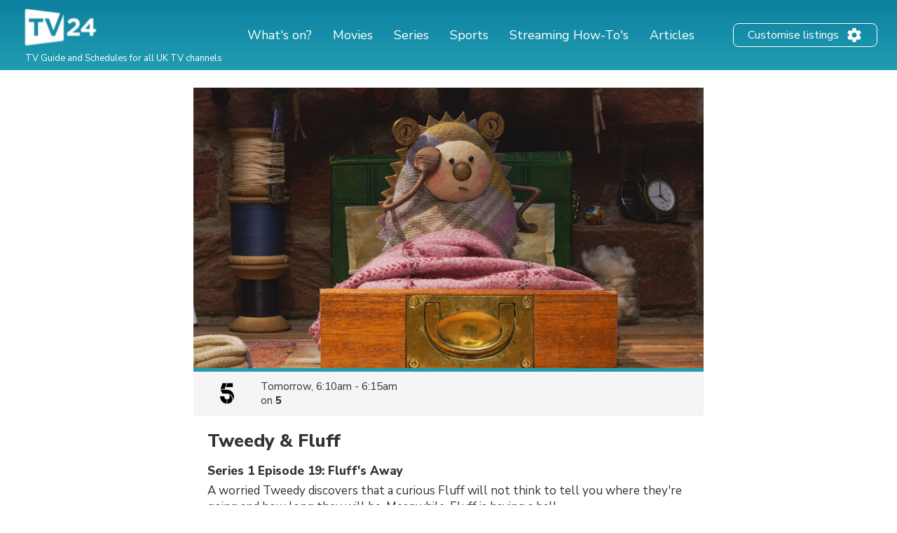

--- FILE ---
content_type: text/html; charset=utf-8
request_url: https://www.google.com/recaptcha/api2/aframe
body_size: 267
content:
<!DOCTYPE HTML><html><head><meta http-equiv="content-type" content="text/html; charset=UTF-8"></head><body><script nonce="V6hmMW4NimwLvWl1GJya7A">/** Anti-fraud and anti-abuse applications only. See google.com/recaptcha */ try{var clients={'sodar':'https://pagead2.googlesyndication.com/pagead/sodar?'};window.addEventListener("message",function(a){try{if(a.source===window.parent){var b=JSON.parse(a.data);var c=clients[b['id']];if(c){var d=document.createElement('img');d.src=c+b['params']+'&rc='+(localStorage.getItem("rc::a")?sessionStorage.getItem("rc::b"):"");window.document.body.appendChild(d);sessionStorage.setItem("rc::e",parseInt(sessionStorage.getItem("rc::e")||0)+1);localStorage.setItem("rc::h",'1769906141233');}}}catch(b){}});window.parent.postMessage("_grecaptcha_ready", "*");}catch(b){}</script></body></html>

--- FILE ---
content_type: application/javascript; charset=utf-8
request_url: https://fundingchoicesmessages.google.com/f/AGSKWxVRF1JkwJ2dLX9-syU3puzImizYbdHuhfo48VNn7qd7qK9N7rsoKTG5tl2Sru1811UUutsvrOllJ2CYCQPUWNHg93RFxrB0XvRpzb8K6pkJTwhSzxoBt5DgZSDbCksVHXbqC76S4k_V_GlxzaUamtIioky9eDLjx9Awv7B0x_bwgAe-5JZJStZJkXN-/__StickyAd.-affiliates/img__adv_label./lazy-ads./adfile.
body_size: -1287
content:
window['16b3b648-f9bd-4f76-a0b0-40eeb4fa93de'] = true;